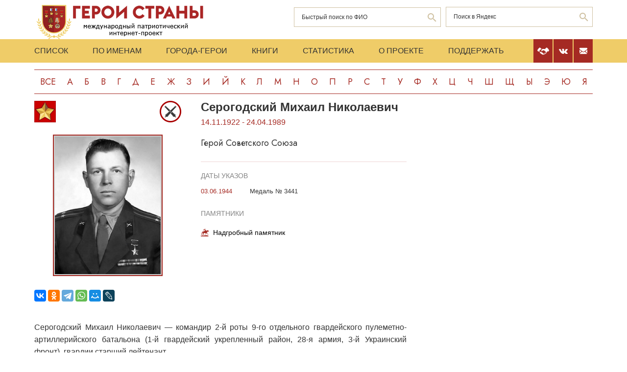

--- FILE ---
content_type: text/html; charset=UTF-8
request_url: https://www.warheroes.ru/hero/hero.asp?Hero_id=18366
body_size: 9699
content:
<html>
    <head>
		<meta http-equiv="Content-Type" content="text/html; charset=utf-8" />
        <meta http-equiv="X-UA-Compatible" content="IE=edge">
        <meta name="viewport" content="width=device-width, initial-scale=1">
		<meta name="description" content="Международный патриотический интернет-проект «Герои страны». Биографические очерки о Героях Советского Союза." />
		<meta name="keywords" content="Герой Советского Союза Герой России Кавалер ордена Славы Герой Социалистического Труда великая отечественная война Афганская война чеченская война Хасан Халхин-Гол патриотизм Россия авиация космонавтика вооруженный силы Вторая Мировая World War Герои страны" />
		<meta name="robots" content="ALL" />

		<meta property="og:image" content="https://www.warheroes.ru/content/images/heroes/GSS1941-45/Serogodsky_Mikhail_Nik.jpg" />
		<meta property="og:title" content="Серогодский Михаил Николаевич" />
		<meta property="og:description" content="14.11.1922 - 24.04.1989: Герой Советского Союза" />
        <meta name="content" content="Биографические очерки о Героях Советского Союза - Герой Советского Союза Серогодский Михаил Николаевич" /><title>Герой Советского Союза Серогодский Михаил Николаевич :: Герои страны</title>        <link rel="stylesheet" href="/assets/css/all.min.css?86" type="text/css">
        <link rel="stylesheet" href="/assets/css/app.min.css?92" type="text/css">
        <link rel="preconnect" href="https://fonts.googleapis.com">
        <link href="https://fonts.googleapis.com/css2?family=Jost:wght@300;400;500;700&display=swap" rel="stylesheet">

		<link rel="stylesheet" href="/js/dashboard/elrte-1.2/css/smoothness/jquery-ui-1.8.7.custom.css" type="text/css" media="screen" />

<script type="text/javascript" src="/js/dashboard/elrte-1.2/js/jquery-1.4.4.min.js"></script>
<script type="text/javascript" src="/js/dashboard/elrte-1.2/js/jquery-ui-1.8.7.custom.min.js"></script>

		<script type="text/javascript" src="/js/func.js"></script>
		<script type="text/javascript" src="/js/png-fix/jquery.pngFix.pack.js"></script>
        
				<!-- Yandex.RTB -->
		<script>window.yaContextCb=window.yaContextCb||[]</script>
		<script src="https://yandex.ru/ads/system/context.js" async></script>
    <script language="javascript">
           var message="";
            function clickIE() {if (document.all) {(message);return false;}}
            function clickNS(e) {
                if(document.layers||(document.getElementById&&!document.all)) {
                    if (e.which==2) {
                        (message);
                    return false;}
                }
            }
            if (document.layers) {
                document.captureEvents(Event.MOUSEDOWN);
                document.onmousedown=clickNS;
            }else{
                document.onmouseup=clickNS;
                document.oncontextmenu=clickIE;
            }
            document.onselectstart=new Function("return false");document.ondragstart=new Function("return false"); 
    </script>
	</head>

	<body>
    <header class="header">
        <div class="top-head">
            <div class="content">
                <div class="search-block">
                    <div class="form" style="height:50px;">
                        <form name="search" method="get" action="/main.asp">
                        <div class="input-wrap search fio">
                                <input type="text" name="qsearch" placeholder="Быстрый поиск по ФИО"/>
                                <button class="loop" type="button" onclick="document.search.submit()"></button>
                        </div>
                        </form>
                        <noindex>
                        <div class="input-wrap search google" data-bem="{&quot;action&quot;:&quot;https://yandex.ru/search/site/&quot;,&quot;arrow&quot;:false,&quot;bg&quot;:&quot;transparent&quot;,&quot;fontsize&quot;:12,&quot;fg&quot;:&quot;#000000&quot;,&quot;language&quot;:&quot;ru&quot;,&quot;logo&quot;:&quot;rb&quot;,&quot;publicname&quot;:&quot;поиск по warheroes.ru&quot;,&quot;suggest&quot;:true,&quot;target&quot;:&quot;_self&quot;,&quot;tld&quot;:&quot;ru&quot;,&quot;type&quot;:2,&quot;usebigdictionary&quot;:true,&quot;searchid&quot;:2666906,&quot;input_fg&quot;:&quot;#000000&quot;,&quot;input_bg&quot;:&quot;#ffffff&quot;,&quot;input_fontStyle&quot;:&quot;normal&quot;,&quot;input_fontWeight&quot;:&quot;normal&quot;,&quot;input_placeholder&quot;:&quot;&quot;,&quot;input_placeholderColor&quot;:&quot;#000000&quot;,&quot;input_borderColor&quot;:&quot;#7f9db9&quot;}">
                            <form action="https://yandex.ru/search/site/" method="get" target="_self" accept-charset="utf-8" id="yandex_search" name="yandex_search">
                                <input type="hidden" name="searchid" value="2666906"/>
                                <input type="hidden" name="l10n" value="ru"/>
                                <input type="hidden" name="reqenc" value=""/>
                                <input type="search" name="text" value="" id="query"  placeholder="Поиск в Яндекс"/>
                                <button class="loop" type="button" onclick="document.yandex_search.submit()">
                                </form></div>
                        <style type="text/css">.ya-page_js_yes .ya-site-form_inited_no { display: none; }</style>
                        <script type="text/javascript">(function(w,d,c){var s=d.createElement('script'),h=d.getElementsByTagName('script')[0],e=d.documentElement;if((' '+e.className+' ').indexOf(' ya-page_js_yes ')===-1){e.className+=' ya-page_js_yes';}s.type='text/javascript';s.async=true;s.charset='utf-8';s.src=(d.location.protocol==='https:'?'https:':'http:')+'//site.yandex.net/v2.0/js/all.js';h.parentNode.insertBefore(s,h);(w[c]||(w[c]=[])).push(function(){Ya.Site.Form.init()})})(window,document,'yandex_site_callbacks');</script>
                        </noindex>


                        <!--form action="https://www.google.ru/search" name="webalta" id="webalta" target="_blank" onsubmit="if(!query.value)return false;as_q.value = query.value "><input type="hidden" id="as_q" name="as_q" /><input type="hidden" name="as_sitesearch" value="warheroes.ru" />
                        <div class="input-wrap search google">
                            <input type="text" id="query" placeholder="Поиск в Google"/>
                            <button class="loop" type="button" onclick="document.webalta.submit()"></button>
                        </div>
                        </form-->


                    </div>
                </div>
                <a class="logo" href="/"><img src="/assets/img/logo.png" alt=""/></a>
                <!--div class="img-center"> <img src="assets/img/imgs.png" alt=""/></div-->
            </div>
        </div>
        <div class="menu-head">
            <div class="content">
                <div class="menu-links">
                    <ul>
                        <li><a href="/main.asp">Список</a></li>
                        <li><a href="/all.asp">По именам</a></li>
                        <li><a href="/towns.asp">Города-Герои</a></li>
                        <li><a href="/book1.asp">Книги</a></li>
                        <li><a href="/stats.asp">Статистика</a></li>
                        <li><a href="/about.asp">О проекте</a></li>
                        <li><a href="/crowdfunding.asp">Поддержать</a></li>
                    </ul>
                    <div class="burger-block">
                        <div class="burger"><span></span></div>
                    </div>
                </div>
                <div class="soc-menu red">
					<a class="crowdfun" href="/crowdfunding.asp"><img class="img-svg" src="/assets/img/look-crowdfun.svg" alt="Поддержать проект"/></a>
					<a class="vk" href="https://vk.com/club199450818"><img class="img-svg" src="/assets/img/vk-icon.svg" alt="vk"/></a>
					<a class="mail" href="/mail.asp"><img class="img-svg" src="/assets/img/mail-icon.svg" alt="mail"/></a>
				</div>
            </div>
        </div>
        <div class="content">
            <div class="listing">
                <!-- literals start -->
                                                            <a href='/main.asp?l=0'>Все</a><a  href='/main.asp?l=1'>А</a><a  href='/main.asp?l=2'>Б</a><a  href='/main.asp?l=3'>В</a><a  href='/main.asp?l=4'>Г</a><a  href='/main.asp?l=5'>Д</a><a  href='/main.asp?l=6'>Е</a><a  href='/main.asp?l=8'>Ж</a><a  href='/main.asp?l=9'>З</a><a  href='/main.asp?l=10'>И</a><a  href='/main.asp?l=11'>Й</a><a  href='/main.asp?l=12'>К</a><a  href='/main.asp?l=13'>Л</a><a  href='/main.asp?l=14'>М</a><a  href='/main.asp?l=15'>Н</a><a  href='/main.asp?l=16'>О</a><a  href='/main.asp?l=17'>П</a><a  href='/main.asp?l=18'>Р</a><a  href='/main.asp?l=19'>С</a><a  href='/main.asp?l=20'>Т</a><a  href='/main.asp?l=21'>У</a><a  href='/main.asp?l=22'>Ф</a><a  href='/main.asp?l=23'>Х</a><a  href='/main.asp?l=24'>Ц</a><a  href='/main.asp?l=25'>Ч</a><a  href='/main.asp?l=26'>Ш</a><a  href='/main.asp?l=27'>Щ</a><a  href='/main.asp?l=28'>Ы</a><a  href='/main.asp?l=29'>Э</a><a  href='/main.asp?l=30'>Ю</a><a  href='/main.asp?l=31'>Я</a>
                    
                                <!-- literals end -->
        </div>
    </header>
    <main class="main">
        <div class="content">
                    <!-- content start -->
<sape_index><div class="page-look">
    <div class="left-block">
        <div class="bio-block">
            <div class="foto-block">
                <div class="medals">
                    <div class="img-all"><img src="/assets/img/91_big.png" alt="Герой Советского Союза" title="Герой Советского Союза"/></div>
                    <div class="img-rod">
                                                            <img width="44" height="44" border="0" title="Армия: Артиллерия                                 " alt="Армия: Артиллерия                                 " src="/assets/img/icons/art.svg" />
                                                                       </div>
                </div>
                <div class="foto-border">
                                            <img  alt="Серогодский&nbsp;Михаил Николаевич" src="/content/images/heroes/GSS1941-45/Serogodsky_Mikhail_Nik.jpg" width="120" />
                                    </div>
                <div class="buttons-block">
                    <!-- Google Translate Element -->
                    <div id="google_translate_element"></div>
                    <script>
                        function googleTranslateElementInit() {
                            new google.translate.TranslateElement({pageLanguage: "ru"}, "google_translate_element");
                        };
                    </script>
                    <script src="https://translate.google.com/translate_a/element.js?cb=googleTranslateElementInit"></script>
                    <br>
                    <script src="https://yastatic.net/share2/share.js"></script>
                    <div class="ya-share2"
                         data-more-button-type="long"
                         data-limit = 8
                         data-curtain
                         data-image = "https://www.warheroes.ru/content/images/heroes/GSS1941-45/Serogodsky_Mikhail_Nik.jpg"
                         data-services="vkontakte,odnoklassniki,telegram,whatsapp,moimir,lj"></div>
                </div>
            </div>
            <div class="info-block">
                <div class="text">
    <h2>Серогодский&nbsp;Михаил Николаевич</h2>
    <div class="years-live">
        14.11.1922        -
        24.04.1989    </div>
    <p class="rank">Герой Советского Союза</p>
	
</div>
    <div class="items">
        <h4>Даты указов</h4>
                    <div class="item">
                <div class="date">
                    					03.06.1944				</div>
                <div>
					<p>
                        Медаль № 3441                    </p>
                                    </div>
            </div>
                </div>
                    <div class="items memorials">
                    <h4>Памятники</h4>
                                            <p><a class="name" href="/hero/hero.asp?id=41539">Надгробный памятник</a></p>
                                    </div>
                </div>
        </div>
            <div class="history">
            <p>Серогодский Михаил Николаевич — командир 2-й роты 9-го отдельного гвардейского пулеметно-артиллерийского батальона (1-й гвардейский укрепленный район, 28-я армия, 3-й Украинский фронт), гвардии старший лейтенант.<br><br>Родился 14 ноября 1922 года в деревне Макарово, ныне —Солигаличского района Костромской области, в семье рабочего. Русский. Окончил 7 классов, фабрично-заводское училище в городе Ленинград. Работал слесарем на заводе «Красный треугольник».<br><br>
В Красной Армии — с сентября 1941 года. В 1942 году окончил Пуховичское военное пехотное училище, дислоцировавшееся тогда в городе Великий Устюг Вологодской области. С августа 1942 года — в действующей армии. Воевал на Южном (с 20 октября 1943 года — 4-й Украинский) и 3-м Украинском фронтах. Принимал участие в Ростовской, Донбасской, Мелитопольской, Березнеговато-Снигиревской и Одесской наступательных операциях.<br><br>
Особо отличился при освобождении города Николаев. 16 марта 1944 года рота М.&nbsp;Н.&nbsp;Серогодского, умело маневрируя огнем, отразила 6 атак противника и не дала возможности врагу обойти район обороны батальона с фланга. Бойцы нанесли противнику потери до 200 солдат убитыми и ранеными и удержали занимаемые позиции. 24 марта, подойдя к селу Широкая Балка (ныне в черте города Николаев), М.&nbsp;Н.&nbsp;Серогодский со своей ротой совершил маневр в тыл противника и решительным броском занял вражескую траншею, обеспечив успешное продвижение батальона. В ходе боя был ранен, но продолжал управлять ротой до выполнения боевой задачи.<br><br>
Указом Президиума Верховного Совета СССР от 3 июня 1944 года за образцовое выполнение боевых заданий командования на фронте борьбы с немецкими захватчиками и проявленные при этом отвагу и геройство гвардии старшему лейтенанту <strong>Серогодскому Михаилу Николаевичу</strong> присвоено звание Героя Советского Союза с вручением ордена Ленина и медали «Золотая Звезда».<br><br>
В дальнейшем принимал участие в Ясско-Кишиневской и Будапештской наступательных операциях, Балатонской оборонительной операции и Венской наступательной операции.<br><br> 
После войны продолжил службу в Вооруженных Силах. Службу закончил офицером комендатуры гарнизона города Орнебург. <br><br>С 1973 года подполковник М.&nbsp;Н.&nbsp;Серогодский — в запасе. Жил в городе Оренбург. В 1974-1988 годах работал на Оренбургском машиностроительном заводе (ныне — ПО "Стрела"): транспортировщиком, инспектором (дежурным по заводу), подсобным рабочим.<br><br>
Умер 24 апреля 1989 года. Похоронен на кладбище «Степное - 1» города Оренбург.  <br><br>
Награжден орденом Ленина (03.06.1944), 2 орденами Отечественной войны 1-й степени (16.10.1944, 11.03.1985), орденом Красной Звезды (1956), медалями, в том числе «За боевые заслуги» (1951).  </p>
            <hr/>
            <p> <strong>Из наградного листа на М.Н.Серогодского:</strong><br><br>
<em>«16.3.44 г. противник силою до 2-х полков пехоты при поддержке артиллерии и минометов атаковал из района КИСЛЯКОВСКИЙ МАЯК и села СВЯТОТРОИЦКОЕ части укрепрайона. Пользуясь превосходящими силами и поддержанный огнем артиллерии с правого берега Бугского лимана, начал обход наших частей с целью выйти в район ЛУПОРЕВСКИЙ МАЯК, - окружить и уничтожить наши части.<br>
Разгадав замысел пр-ка, командир роты гв.ст. лейтенант СЕРОГОДСКИЙ, находясь на правом фланге частей УР, решил принять на себя главный удар наступающего пр-ка, отвлечь на себя часть его сил, не дать возможность пр-ку ударить во фланг частей УР: умелым маневрированием огня, сосредоточением основной группы своих средств на решающих участках боя заставил пр-ка залечь и в упор расстреливать его. Первая атака пр-ка была отражена. Перегруппировав свои силы, он вторично атаковал наши части.<br>
Несмотря на то, что 2-я атака против роты ст.лейтенанта СЕРОГОДСКОГО была при значительно большем превосходстве сил, гв.ст.л-нт СЕРОГОДСКИЙ организовал небольшие штурмовые группы автоматчиков, смело выбросил их в тыл наступающего пр-ка, опираясь на круговую оборону, отразил и эту атаку.<br>
В течение 16.3.44 г. рота т. СЕРОГОДСКОГО отразила шесть яростных атак пр-ка. В наиболее тяжелые моменты боя гв.ст. лейтенант СЕРОГОДСКИЙ находился на тех участках, где решалась судьба боя, не допустив прорыва противником нашей обороны. Осколком снаряда вывело из строя расчет станк. пулемета. т. СЕРОГОДСКИЙ лично взялся за пулемет и в упор расстреливал пробиравшихся в тыл автоматчиков пр-ка. Своим личным мужеством и отвагой увлек бойцов и командиров на отражение атак противника. Противник, потеряв более 200 человек ранеными и убитыми только от огня роты т. СЕРОГОДСКОГО, был обескровлен, вынужден был перейти к обороне, а части УР, перейдя в наступление, заняли опорные пункты КИСЛЯКОВКА, СВЯТОТРОИЦКОЕ.<br>
Овладев 24.3.44 г. опорным пунктом пр-ка с. ШИРОКАЯ БАЛКА, части УР вели бой, преодолевая полосу пр-ка на подступах к гор. НИКОЛАЕВУ. Обильно насыщенная огневыми средствами, с широко разветвленной сетью минных полей, полоса сопротивления исключала возможность наступления с фронта.<br>
Командир роты гв.ст. л-нт СЕРОГОДСКИЙ под покровом ночной темноты обходным маневром проник в тыл пр-ка, ворвался в траншеи, навязал штыковой бой и, действуя смело и решительно, вынудил пр-ка, не ожидавшего удар с этого направления, оставить одну линию траншей.<br>
Лично руководя этой смелой вылазкой, т. СЕРОГОДСКИЙ первым ворвался в траншею и, действуя штыком и прикладом, уничтожал противника. Увлеченный боем, гв. старший лейтенант СЕРОГОДСКИЙ не заметил подкравшихся к нему 3-х солдат во главе с унтер-офицером. Одному из них удалось нанести ранение отважному офицеру. Видя это, противник решил захватить в плен гвардии ст. лейтенанта СЕРОГОДСКОГО. Истекая кровью, огнем автомата тов. СЕРОГОДСКИЙ уничтожил двух немцев, а остальных, подпустив на близкое расстояние, метким броском гранаты уничтожил. Несмотря на ранение, продолжал вести бой до полного захвата траншей.<br>
Героический подвиг гвардии старшего лейтенанта СЕРОГОДСКОГО увлек бойцов на мужество и отвагу. Решительными действиями рота тов. СЕРОГОДСКОГО овладела траншеями противника.<br><br>
За мужество и геройство, проявленные в бою с немецкими захватчиками, гвардии старший лейтенант СЕРОГОДСКИЙ достоин высшей правительственной награды – присвоения звания ГЕРОЯ СОВЕТСКОГО СОЮЗА.<br><br>
Комендант 1 гвардейского укрепрайона<br>
гвардии полковник Никитин<br><br>
29 марта 1944 г.» </em><br><br>
С началом Ясско-Кишиневской операции 22 августа 1944 года рота М.Н.Серогодского форсировала под огнем противника Днестровский лиман южнее города Аккерман (ныне Белгород-Днестровский, Одесская область, Украина) и выбила румынские подразделения из окопов. В ходе преследования отходящего противника рота следовала в головной походной заставе, сбивая вражеские заслоны и обеспечивая успешное продвижение батальона. При встрече организованного сопротивления на подступах к местечку Сарата (ныне поселок городского типа Одесской области, Украина) М.Н.Серогодский развернул роту в боевой порядок и решительно атаковал позиции румын, захватив в плен до 200 солдат противника. Командиром батальона М.Н.Серогодский был представлен к награждению орденом Красного Знамени. Приказом командующего 46-й армией награжден орденом Отечественной войны 1-й степени.  </p>
            <!-- podpis start -->
                        <p class="provided">Биографию подготовил: <noindex><a href="mailto:olanko@ukr.net">Олег Кожухарь</a></noindex></p>
                        <!-- podpis end -->
        </div>
        <!-- sources start -->
                <div class="items sources">
            <h4>Источники</h4>
            <noindex>
                            <p>Герои Советского Союза: крат. биогр. слов. Т.2. – Москва, 1988.</p>
                            <p>Голубев Е.П. Боевые звёзды. - Ярославль: Верх.-Волж.кн.изд., 1972</p>
                            <p>Документы на сайте «<a href=http://podvignaroda.ru target=new>Подвиг народа</a>»</p>
                            <p>Россовский В.П. Золотые Звезды Оренбуржья, 1989</p>
                        </noindex>
        </div>
                <!-- sources end -->
        <!-- banner start -->
                <!-- banner end -->
        <!-- Hero Put this script tag to the <head> of your page -->
                <noindex>
            <div class="comments-block" id="vk_comments"></div>
        </noindex>
        <script type="text/javascript" src="//vk.ru/js/api/openapi.js?154"></script>
        <script type="text/javascript">
            var swidth = window.innerWidth -992;
            if(swidth >0) {
                VK.init({apiId: 2279040, onlyWidgets: true});
                VK.Widgets.Comments("vk_comments", {limit: 15, attach: "*"}, 18366)
            }
        </script>
            </div>
    <div class="right-block">
        <div class="rrcom">
                <!--noindex>
        <div style="width:312px;height:581px;background-image: url('/img/banner_tb2.jpg');cursor: pointer"
             onclick="location.href='http://teambook2.ru'">
            &nbsp;
        </div>
    </noindex -->


    <!-- Yandex.RTB R-A-982199-2
    Разобраться с рекламой
    -->


    <div id="yandex_rtb_R-A-982199-2" style="display:inline-block;max-width:350px"></div>
    <script>window.yaContextCb.push(()=>{
            Ya.Context.AdvManager.render({
                renderTo: 'yandex_rtb_R-A-982199-2',
                blockId: 'R-A-982199-2',
                onError: (data) => {
                    console.log('type', data.type); // Тип ошибки: error или warning
                    console.log('code', data.code); // Код ошибки (см. значение выше)
                    console.log('text', data.text); // Текстовое описание ошибки
                    // Обработка ошибки со стороны площадки
                }
            })
        })</script>


        </div>
    </div>
</div>



</sape_index><!--c775764570168--><div id='cg9FB_775764570168'></div>                    <!-- content end -->
        </div>
        <div class="content">
            <script type="text/javascript">
<!--
var _acic={dataProvider:10,allowCookieMatch:false};(function(){var e=document.createElement("script");e.type="text/javascript";e.async=true;e.src="https://www.acint.net/aci.js";var t=document.getElementsByTagName("script")[0];t.parentNode.insertBefore(e,t)})()
//-->
</script><!--775764570168--><div id='4pIZ_775764570168'></div>         </div>
    </main>
     <footer class="footer">
         <div class="content">
            <div class="left">Международный патриотический интернет-проект «Герои страны». <span>© 2000 - 2026 гг.</span></div>
             <div class="right">Свидетельство СМИ: Эл № ФС77-85279 от 30.05.2023<span>Несанкционированное использование материалов сайта преследуется законом.</span></div>
         </div>
     </footer>

     <script src="/assets/js/app.min.js?id=2"></script>

<noindex>
<!--mail.vru top list counter-->
<script language="JavaScript">
d=document;a='';a+=';r='+escape(d.referrer);
js=10
</script>
<script language="JavaScript1.1">
a+=';j='+navigator.javaEnabled();
js=11
</script>
<script language="JavaScript1.2">
s=screen;a+=';s='+s.width+'*'+s.height
a+=';d='+(s.colorDepth?s.colorDepth:s.pixelDepth);
js=12
</script>
<script language="JavaScript1.3">
js=13
</script>


<!-- Yandex.Metrika counter -->
<script type="text/javascript" >
   (function(m,e,t,r,i,k,a){m[i]=m[i]||function(){(m[i].a=m[i].a||[]).push(arguments)};
   m[i].l=1*new Date();k=e.createElement(t),a=e.getElementsByTagName(t)[0],k.async=1,k.src=r,a.parentNode.insertBefore(k,a)})
   (window, document, "script", "https://mc.yandex.ru/metrika/tag.js", "ym");

   ym(79802731, "init", {
        clickmap:true,
        trackLinks:true,
        accurateTrackBounce:true
   });
</script>
<noscript><div><img src="https://mc.yandex.ru/watch/79802731" style="position:absolute; left:-9999px;" alt="" /></div></noscript>
<!-- /Yandex.Metrika counter -->

</noindex>


   </body>
</html>